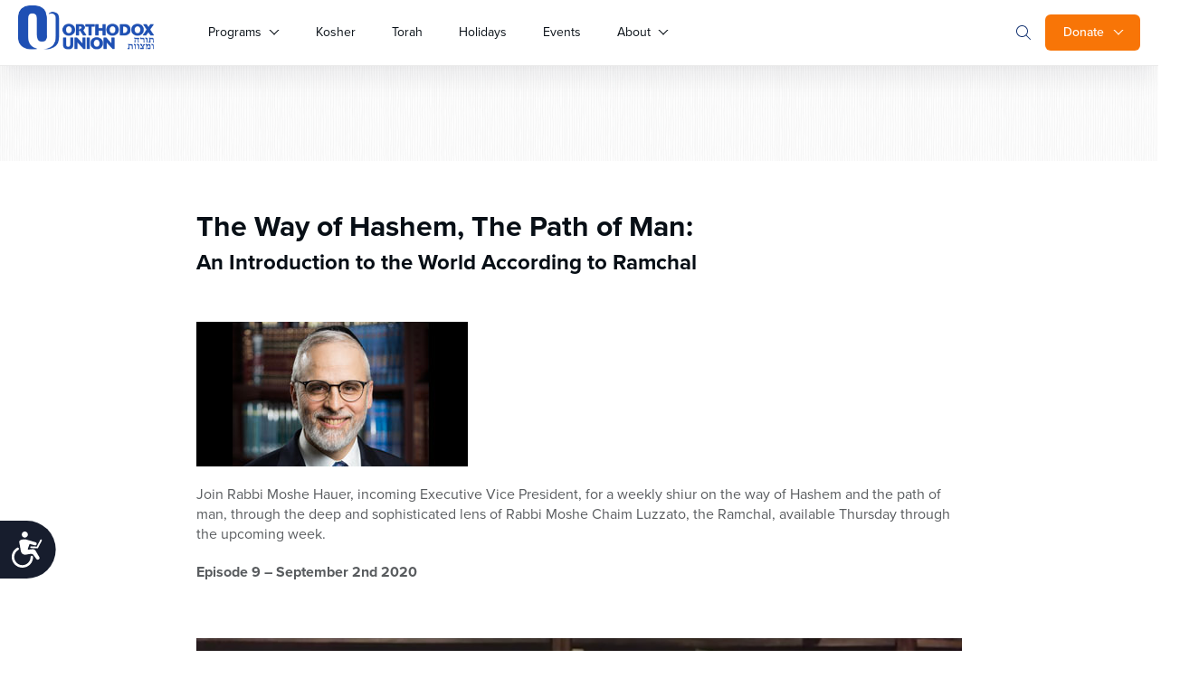

--- FILE ---
content_type: text/html; charset=utf-8
request_url: https://cdn.jwplayer.com/players/JR3RupBE-vJc09Bwo.html
body_size: 1436
content:
<!DOCTYPE html>
<html>
  <head prefix="og:http://ogp.me/ns#">
    <title>Episode 9</title>
    <meta charset="utf-8">
    <meta property="og:url" content="https://cdn.jwplayer.com/previews/JR3RupBE-vJc09Bwo">
    <meta property="og:title" content="Episode 9">
    <meta property="og:image" content="https://assets-jpcust.jwpsrv.com/thumbs/JR3RupBE-720.jpg">
    <meta property="og:description" content="Join Rabbi Moshe Hauer, incoming Executive Vice President, for a weekly shiur on the way of Hashem and the path of man, through the deep and sophisticated lens of Rabbi Moshe Chaim Luzzato, the Ra...">
    <meta property="og:type" content="video">
    <meta property="og:video" content="https://cdn.jwplayer.com/videos/JR3RupBE-jHmnLGzE.mp4">
    <meta property="og:video:secure_url" content="https://cdn.jwplayer.com/videos/JR3RupBE-jHmnLGzE.mp4">
    <meta property="og:video:type" content="video/mp4">
    <meta property="og:video:width" content="640">
    <meta property="og:video:height" content="260">
    <meta name="twitter:card" content="player">
    <meta name="twitter:player" content="https://cdn.jwplayer.com/players/JR3RupBE-vJc09Bwo.html">
    <meta name="twitter:player:width" content="640">
    <meta name="twitter:player:height" content="260">
    <meta name="twitter:player:stream" content="https://cdn.jwplayer.com/videos/JR3RupBE-640.mp4">
    <meta name="twitter:player:stream:content_type" content="video/mp4; codecs=&quot;avc1.42E01E, mp4a.40.2&quot;">
    <style type="text/css">
        body { background: #2f3542; color: #FFF; font: 1rem/1.5 Arial, sans-serif; margin: 0 auto; padding: 0; overflow: hidden }
        #title, #description { display: none; font-weight: normal; -webkit-font-smoothing: antialiased }
        #title { font-size: 24px; margin: 40px auto 10px }
        #description { color: #aab4c8; font-size: 14px; margin: 15px auto }
    </style>
    <script type="text/javascript">
    </script>
  </head>
  <body>
    <h1 id="title">Episode 9</h1>
    <div id="botr_JR3RupBE_vJc09Bwo_div"></div>
    <p id="description">Join Rabbi Moshe Hauer, incoming Executive Vice President, for a weekly shiur on the way of Hashem and the path of man, through the deep and sophisticated lens of Rabbi Moshe Chaim Luzzato, the Ramchal, available Thursday through the upcoming week.</p>
    <script>
        (function() {
            var head = document.head;
            var script;
            function setupPlayer(w, h) {
                if (script) return;
                script = document.createElement('script');
                script.async = 1;
                script.src = "https://cdn.jwplayer.com/players/JR3RupBE-vJc09Bwo.js";
                head.appendChild(script);
                if (w && h) {
                    var interval = setInterval(function() {
                        var jwplayer = window.jwplayer;
                        if (jwplayer && jwplayer('botr_JR3RupBE_vJc09Bwo_div')) {
                            clearInterval(interval);
                            jwplayer('botr_JR3RupBE_vJc09Bwo_div').on('ready', function(){this.resize(w, h);});
                        }
                    }, 100);
                }
            }
            function setMeta(name, value) {
                var meta = window.document.querySelector('meta[property="' + name + '"]');
                if (!meta) {
                    meta = document.createElement('meta');
                    meta.setAttribute('property', name);
                    head.appendChild(meta);
                }
                meta.setAttribute('content', value);
            }
            if (window === window.top) {
                document.getElementById("title").style.display = "block";
                document.getElementById("description").style.display = "block";
                document.body.style.width = "70%";
                document.body.style.overflow = "visible";
                setupPlayer();
            } else {
                var w = 0;
                var h = 0;
                /** Used to pass play/pause messages parent iframe via postMessage **/
                window.addEventListener("message", function(evt) {
                    var player = window.jwplayer ? window.jwplayer('botr_JR3RupBE_vJc09Bwo_div') : null;
                    switch (evt.data) {
                        case "play" && player:
                            player.play();
                            break;
                        case "pause" && player:
                            player.pause();
                            break;
                        default:
                            if (evt.data.type && evt.data.type === 'page-meta' && !script) {
                                setMeta('og:description', evt.data.description);
                                setMeta('og:title', evt.data.title);
                                setupPlayer(w, h);
                            }
                    }
                });
                window.addEventListener('load', function() {
                    setTimeout(function() {setupPlayer(w, h);}, 100);
                });
            }
        }());
    </script>
  </body>
</html>


--- FILE ---
content_type: text/html; charset=utf-8
request_url: https://cdn.jwplayer.com/players/y5IlhZgX-vJc09Bwo.html
body_size: 1438
content:
<!DOCTYPE html>
<html>
  <head prefix="og:http://ogp.me/ns#">
    <title>Episode 8</title>
    <meta charset="utf-8">
    <meta property="og:url" content="https://cdn.jwplayer.com/previews/y5IlhZgX-vJc09Bwo">
    <meta property="og:title" content="Episode 8">
    <meta property="og:image" content="https://assets-jpcust.jwpsrv.com/thumbs/y5IlhZgX-720.jpg">
    <meta property="og:description" content="Join Rabbi Moshe Hauer, incoming Executive Vice President, for a weekly shiur on the way of Hashem and the path of man, through the deep and sophisticated lens of Rabbi Moshe Chaim Luzzato, the Ra...">
    <meta property="og:type" content="video">
    <meta property="og:video" content="https://cdn.jwplayer.com/videos/y5IlhZgX-jHmnLGzE.mp4">
    <meta property="og:video:secure_url" content="https://cdn.jwplayer.com/videos/y5IlhZgX-jHmnLGzE.mp4">
    <meta property="og:video:type" content="video/mp4">
    <meta property="og:video:width" content="640">
    <meta property="og:video:height" content="260">
    <meta name="twitter:card" content="player">
    <meta name="twitter:player" content="https://cdn.jwplayer.com/players/y5IlhZgX-vJc09Bwo.html">
    <meta name="twitter:player:width" content="640">
    <meta name="twitter:player:height" content="260">
    <meta name="twitter:player:stream" content="https://cdn.jwplayer.com/videos/y5IlhZgX-640.mp4">
    <meta name="twitter:player:stream:content_type" content="video/mp4; codecs=&quot;avc1.42E01E, mp4a.40.2&quot;">
    <style type="text/css">
        body { background: #2f3542; color: #FFF; font: 1rem/1.5 Arial, sans-serif; margin: 0 auto; padding: 0; overflow: hidden }
        #title, #description { display: none; font-weight: normal; -webkit-font-smoothing: antialiased }
        #title { font-size: 24px; margin: 40px auto 10px }
        #description { color: #aab4c8; font-size: 14px; margin: 15px auto }
    </style>
    <script type="text/javascript">
    </script>
  </head>
  <body>
    <h1 id="title">Episode 8</h1>
    <div id="botr_y5IlhZgX_vJc09Bwo_div"></div>
    <p id="description">Join Rabbi Moshe Hauer, incoming Executive Vice President, for a weekly shiur on the way of Hashem and the path of man, through the deep and sophisticated lens of Rabbi Moshe Chaim Luzzato, the Ramchal, available Thursday through the upcoming week.</p>
    <script>
        (function() {
            var head = document.head;
            var script;
            function setupPlayer(w, h) {
                if (script) return;
                script = document.createElement('script');
                script.async = 1;
                script.src = "https://cdn.jwplayer.com/players/y5IlhZgX-vJc09Bwo.js";
                head.appendChild(script);
                if (w && h) {
                    var interval = setInterval(function() {
                        var jwplayer = window.jwplayer;
                        if (jwplayer && jwplayer('botr_y5IlhZgX_vJc09Bwo_div')) {
                            clearInterval(interval);
                            jwplayer('botr_y5IlhZgX_vJc09Bwo_div').on('ready', function(){this.resize(w, h);});
                        }
                    }, 100);
                }
            }
            function setMeta(name, value) {
                var meta = window.document.querySelector('meta[property="' + name + '"]');
                if (!meta) {
                    meta = document.createElement('meta');
                    meta.setAttribute('property', name);
                    head.appendChild(meta);
                }
                meta.setAttribute('content', value);
            }
            if (window === window.top) {
                document.getElementById("title").style.display = "block";
                document.getElementById("description").style.display = "block";
                document.body.style.width = "70%";
                document.body.style.overflow = "visible";
                setupPlayer();
            } else {
                var w = 0;
                var h = 0;
                /** Used to pass play/pause messages parent iframe via postMessage **/
                window.addEventListener("message", function(evt) {
                    var player = window.jwplayer ? window.jwplayer('botr_y5IlhZgX_vJc09Bwo_div') : null;
                    switch (evt.data) {
                        case "play" && player:
                            player.play();
                            break;
                        case "pause" && player:
                            player.pause();
                            break;
                        default:
                            if (evt.data.type && evt.data.type === 'page-meta' && !script) {
                                setMeta('og:description', evt.data.description);
                                setMeta('og:title', evt.data.title);
                                setupPlayer(w, h);
                            }
                    }
                });
                window.addEventListener('load', function() {
                    setTimeout(function() {setupPlayer(w, h);}, 100);
                });
            }
        }());
    </script>
  </body>
</html>


--- FILE ---
content_type: text/html; charset=utf-8
request_url: https://cdn.jwplayer.com/players/MKVBJzVn-vJc09Bwo.html
body_size: 1437
content:
<!DOCTYPE html>
<html>
  <head prefix="og:http://ogp.me/ns#">
    <title>Episode 5</title>
    <meta charset="utf-8">
    <meta property="og:url" content="https://cdn.jwplayer.com/previews/MKVBJzVn-vJc09Bwo">
    <meta property="og:title" content="Episode 5">
    <meta property="og:image" content="https://assets-jpcust.jwpsrv.com/thumbs/MKVBJzVn-720.jpg">
    <meta property="og:description" content="Join Rabbi Moshe Hauer, incoming Executive Vice President, for a weekly shiur on the way of Hashem and the path of man, through the deep and sophisticated lens of Rabbi Moshe Chaim Luzzato, the Ra...">
    <meta property="og:type" content="video">
    <meta property="og:video" content="https://cdn.jwplayer.com/videos/MKVBJzVn-jHmnLGzE.mp4">
    <meta property="og:video:secure_url" content="https://cdn.jwplayer.com/videos/MKVBJzVn-jHmnLGzE.mp4">
    <meta property="og:video:type" content="video/mp4">
    <meta property="og:video:width" content="640">
    <meta property="og:video:height" content="260">
    <meta name="twitter:card" content="player">
    <meta name="twitter:player" content="https://cdn.jwplayer.com/players/MKVBJzVn-vJc09Bwo.html">
    <meta name="twitter:player:width" content="640">
    <meta name="twitter:player:height" content="260">
    <meta name="twitter:player:stream" content="https://cdn.jwplayer.com/videos/MKVBJzVn-640.mp4">
    <meta name="twitter:player:stream:content_type" content="video/mp4; codecs=&quot;avc1.42E01E, mp4a.40.2&quot;">
    <style type="text/css">
        body { background: #2f3542; color: #FFF; font: 1rem/1.5 Arial, sans-serif; margin: 0 auto; padding: 0; overflow: hidden }
        #title, #description { display: none; font-weight: normal; -webkit-font-smoothing: antialiased }
        #title { font-size: 24px; margin: 40px auto 10px }
        #description { color: #aab4c8; font-size: 14px; margin: 15px auto }
    </style>
    <script type="text/javascript">
    </script>
  </head>
  <body>
    <h1 id="title">Episode 5</h1>
    <div id="botr_MKVBJzVn_vJc09Bwo_div"></div>
    <p id="description">Join Rabbi Moshe Hauer, incoming Executive Vice President, for a weekly shiur on the way of Hashem and the path of man, through the deep and sophisticated lens of Rabbi Moshe Chaim Luzzato, the Ramchal, available Thursday through the upcoming week.</p>
    <script>
        (function() {
            var head = document.head;
            var script;
            function setupPlayer(w, h) {
                if (script) return;
                script = document.createElement('script');
                script.async = 1;
                script.src = "https://cdn.jwplayer.com/players/MKVBJzVn-vJc09Bwo.js";
                head.appendChild(script);
                if (w && h) {
                    var interval = setInterval(function() {
                        var jwplayer = window.jwplayer;
                        if (jwplayer && jwplayer('botr_MKVBJzVn_vJc09Bwo_div')) {
                            clearInterval(interval);
                            jwplayer('botr_MKVBJzVn_vJc09Bwo_div').on('ready', function(){this.resize(w, h);});
                        }
                    }, 100);
                }
            }
            function setMeta(name, value) {
                var meta = window.document.querySelector('meta[property="' + name + '"]');
                if (!meta) {
                    meta = document.createElement('meta');
                    meta.setAttribute('property', name);
                    head.appendChild(meta);
                }
                meta.setAttribute('content', value);
            }
            if (window === window.top) {
                document.getElementById("title").style.display = "block";
                document.getElementById("description").style.display = "block";
                document.body.style.width = "70%";
                document.body.style.overflow = "visible";
                setupPlayer();
            } else {
                var w = 0;
                var h = 0;
                /** Used to pass play/pause messages parent iframe via postMessage **/
                window.addEventListener("message", function(evt) {
                    var player = window.jwplayer ? window.jwplayer('botr_MKVBJzVn_vJc09Bwo_div') : null;
                    switch (evt.data) {
                        case "play" && player:
                            player.play();
                            break;
                        case "pause" && player:
                            player.pause();
                            break;
                        default:
                            if (evt.data.type && evt.data.type === 'page-meta' && !script) {
                                setMeta('og:description', evt.data.description);
                                setMeta('og:title', evt.data.title);
                                setupPlayer(w, h);
                            }
                    }
                });
                window.addEventListener('load', function() {
                    setTimeout(function() {setupPlayer(w, h);}, 100);
                });
            }
        }());
    </script>
  </body>
</html>


--- FILE ---
content_type: text/html; charset=utf-8
request_url: https://cdn.jwplayer.com/players/b09d8oMT-vJc09Bwo.html
body_size: 1436
content:
<!DOCTYPE html>
<html>
  <head prefix="og:http://ogp.me/ns#">
    <title>Episode 7</title>
    <meta charset="utf-8">
    <meta property="og:url" content="https://cdn.jwplayer.com/previews/b09d8oMT-vJc09Bwo">
    <meta property="og:title" content="Episode 7">
    <meta property="og:image" content="https://assets-jpcust.jwpsrv.com/thumbs/b09d8oMT-720.jpg">
    <meta property="og:description" content="Join Rabbi Moshe Hauer, incoming Executive Vice President, for a weekly shiur on the way of Hashem and the path of man, through the deep and sophisticated lens of Rabbi Moshe Chaim Luzzato, the Ra...">
    <meta property="og:type" content="video">
    <meta property="og:video" content="https://cdn.jwplayer.com/videos/b09d8oMT-jHmnLGzE.mp4">
    <meta property="og:video:secure_url" content="https://cdn.jwplayer.com/videos/b09d8oMT-jHmnLGzE.mp4">
    <meta property="og:video:type" content="video/mp4">
    <meta property="og:video:width" content="640">
    <meta property="og:video:height" content="260">
    <meta name="twitter:card" content="player">
    <meta name="twitter:player" content="https://cdn.jwplayer.com/players/b09d8oMT-vJc09Bwo.html">
    <meta name="twitter:player:width" content="640">
    <meta name="twitter:player:height" content="260">
    <meta name="twitter:player:stream" content="https://cdn.jwplayer.com/videos/b09d8oMT-640.mp4">
    <meta name="twitter:player:stream:content_type" content="video/mp4; codecs=&quot;avc1.42E01E, mp4a.40.2&quot;">
    <style type="text/css">
        body { background: #2f3542; color: #FFF; font: 1rem/1.5 Arial, sans-serif; margin: 0 auto; padding: 0; overflow: hidden }
        #title, #description { display: none; font-weight: normal; -webkit-font-smoothing: antialiased }
        #title { font-size: 24px; margin: 40px auto 10px }
        #description { color: #aab4c8; font-size: 14px; margin: 15px auto }
    </style>
    <script type="text/javascript">
    </script>
  </head>
  <body>
    <h1 id="title">Episode 7</h1>
    <div id="botr_b09d8oMT_vJc09Bwo_div"></div>
    <p id="description">Join Rabbi Moshe Hauer, incoming Executive Vice President, for a weekly shiur on the way of Hashem and the path of man, through the deep and sophisticated lens of Rabbi Moshe Chaim Luzzato, the Ramchal, available Thursday through the upcoming week.</p>
    <script>
        (function() {
            var head = document.head;
            var script;
            function setupPlayer(w, h) {
                if (script) return;
                script = document.createElement('script');
                script.async = 1;
                script.src = "https://cdn.jwplayer.com/players/b09d8oMT-vJc09Bwo.js";
                head.appendChild(script);
                if (w && h) {
                    var interval = setInterval(function() {
                        var jwplayer = window.jwplayer;
                        if (jwplayer && jwplayer('botr_b09d8oMT_vJc09Bwo_div')) {
                            clearInterval(interval);
                            jwplayer('botr_b09d8oMT_vJc09Bwo_div').on('ready', function(){this.resize(w, h);});
                        }
                    }, 100);
                }
            }
            function setMeta(name, value) {
                var meta = window.document.querySelector('meta[property="' + name + '"]');
                if (!meta) {
                    meta = document.createElement('meta');
                    meta.setAttribute('property', name);
                    head.appendChild(meta);
                }
                meta.setAttribute('content', value);
            }
            if (window === window.top) {
                document.getElementById("title").style.display = "block";
                document.getElementById("description").style.display = "block";
                document.body.style.width = "70%";
                document.body.style.overflow = "visible";
                setupPlayer();
            } else {
                var w = 0;
                var h = 0;
                /** Used to pass play/pause messages parent iframe via postMessage **/
                window.addEventListener("message", function(evt) {
                    var player = window.jwplayer ? window.jwplayer('botr_b09d8oMT_vJc09Bwo_div') : null;
                    switch (evt.data) {
                        case "play" && player:
                            player.play();
                            break;
                        case "pause" && player:
                            player.pause();
                            break;
                        default:
                            if (evt.data.type && evt.data.type === 'page-meta' && !script) {
                                setMeta('og:description', evt.data.description);
                                setMeta('og:title', evt.data.title);
                                setupPlayer(w, h);
                            }
                    }
                });
                window.addEventListener('load', function() {
                    setTimeout(function() {setupPlayer(w, h);}, 100);
                });
            }
        }());
    </script>
  </body>
</html>


--- FILE ---
content_type: text/html; charset=utf-8
request_url: https://cdn.jwplayer.com/players/jWVaipvu-vJc09Bwo.html
body_size: 1436
content:
<!DOCTYPE html>
<html>
  <head prefix="og:http://ogp.me/ns#">
    <title>Episode 6</title>
    <meta charset="utf-8">
    <meta property="og:url" content="https://cdn.jwplayer.com/previews/jWVaipvu-vJc09Bwo">
    <meta property="og:title" content="Episode 6">
    <meta property="og:image" content="https://assets-jpcust.jwpsrv.com/thumbs/jWVaipvu-720.jpg">
    <meta property="og:description" content="Join Rabbi Moshe Hauer, incoming Executive Vice President, for a weekly shiur on the way of Hashem and the path of man, through the deep and sophisticated lens of Rabbi Moshe Chaim Luzzato, the Ra...">
    <meta property="og:type" content="video">
    <meta property="og:video" content="https://cdn.jwplayer.com/videos/jWVaipvu-jHmnLGzE.mp4">
    <meta property="og:video:secure_url" content="https://cdn.jwplayer.com/videos/jWVaipvu-jHmnLGzE.mp4">
    <meta property="og:video:type" content="video/mp4">
    <meta property="og:video:width" content="640">
    <meta property="og:video:height" content="260">
    <meta name="twitter:card" content="player">
    <meta name="twitter:player" content="https://cdn.jwplayer.com/players/jWVaipvu-vJc09Bwo.html">
    <meta name="twitter:player:width" content="640">
    <meta name="twitter:player:height" content="260">
    <meta name="twitter:player:stream" content="https://cdn.jwplayer.com/videos/jWVaipvu-640.mp4">
    <meta name="twitter:player:stream:content_type" content="video/mp4; codecs=&quot;avc1.42E01E, mp4a.40.2&quot;">
    <style type="text/css">
        body { background: #2f3542; color: #FFF; font: 1rem/1.5 Arial, sans-serif; margin: 0 auto; padding: 0; overflow: hidden }
        #title, #description { display: none; font-weight: normal; -webkit-font-smoothing: antialiased }
        #title { font-size: 24px; margin: 40px auto 10px }
        #description { color: #aab4c8; font-size: 14px; margin: 15px auto }
    </style>
    <script type="text/javascript">
    </script>
  </head>
  <body>
    <h1 id="title">Episode 6</h1>
    <div id="botr_jWVaipvu_vJc09Bwo_div"></div>
    <p id="description">Join Rabbi Moshe Hauer, incoming Executive Vice President, for a weekly shiur on the way of Hashem and the path of man, through the deep and sophisticated lens of Rabbi Moshe Chaim Luzzato, the Ramchal, available Thursday through the upcoming week.</p>
    <script>
        (function() {
            var head = document.head;
            var script;
            function setupPlayer(w, h) {
                if (script) return;
                script = document.createElement('script');
                script.async = 1;
                script.src = "https://cdn.jwplayer.com/players/jWVaipvu-vJc09Bwo.js";
                head.appendChild(script);
                if (w && h) {
                    var interval = setInterval(function() {
                        var jwplayer = window.jwplayer;
                        if (jwplayer && jwplayer('botr_jWVaipvu_vJc09Bwo_div')) {
                            clearInterval(interval);
                            jwplayer('botr_jWVaipvu_vJc09Bwo_div').on('ready', function(){this.resize(w, h);});
                        }
                    }, 100);
                }
            }
            function setMeta(name, value) {
                var meta = window.document.querySelector('meta[property="' + name + '"]');
                if (!meta) {
                    meta = document.createElement('meta');
                    meta.setAttribute('property', name);
                    head.appendChild(meta);
                }
                meta.setAttribute('content', value);
            }
            if (window === window.top) {
                document.getElementById("title").style.display = "block";
                document.getElementById("description").style.display = "block";
                document.body.style.width = "70%";
                document.body.style.overflow = "visible";
                setupPlayer();
            } else {
                var w = 0;
                var h = 0;
                /** Used to pass play/pause messages parent iframe via postMessage **/
                window.addEventListener("message", function(evt) {
                    var player = window.jwplayer ? window.jwplayer('botr_jWVaipvu_vJc09Bwo_div') : null;
                    switch (evt.data) {
                        case "play" && player:
                            player.play();
                            break;
                        case "pause" && player:
                            player.pause();
                            break;
                        default:
                            if (evt.data.type && evt.data.type === 'page-meta' && !script) {
                                setMeta('og:description', evt.data.description);
                                setMeta('og:title', evt.data.title);
                                setupPlayer(w, h);
                            }
                    }
                });
                window.addEventListener('load', function() {
                    setTimeout(function() {setupPlayer(w, h);}, 100);
                });
            }
        }());
    </script>
  </body>
</html>


--- FILE ---
content_type: text/html; charset=utf-8
request_url: https://cdn.jwplayer.com/players/jAyED3PD-vJc09Bwo.html
body_size: 1436
content:
<!DOCTYPE html>
<html>
  <head prefix="og:http://ogp.me/ns#">
    <title>Episode 3</title>
    <meta charset="utf-8">
    <meta property="og:url" content="https://cdn.jwplayer.com/previews/jAyED3PD-vJc09Bwo">
    <meta property="og:title" content="Episode 3">
    <meta property="og:image" content="https://assets-jpcust.jwpsrv.com/thumbs/jAyED3PD-720.jpg">
    <meta property="og:description" content="Join Rabbi Moshe Hauer, incoming Executive Vice President, for a weekly shiur on the way of Hashem and the path of man, through the deep and sophisticated lens of Rabbi Moshe Chaim Luzzato, the Ra...">
    <meta property="og:type" content="video">
    <meta property="og:video" content="https://cdn.jwplayer.com/videos/jAyED3PD-jHmnLGzE.mp4">
    <meta property="og:video:secure_url" content="https://cdn.jwplayer.com/videos/jAyED3PD-jHmnLGzE.mp4">
    <meta property="og:video:type" content="video/mp4">
    <meta property="og:video:width" content="640">
    <meta property="og:video:height" content="260">
    <meta name="twitter:card" content="player">
    <meta name="twitter:player" content="https://cdn.jwplayer.com/players/jAyED3PD-vJc09Bwo.html">
    <meta name="twitter:player:width" content="640">
    <meta name="twitter:player:height" content="260">
    <meta name="twitter:player:stream" content="https://cdn.jwplayer.com/videos/jAyED3PD-640.mp4">
    <meta name="twitter:player:stream:content_type" content="video/mp4; codecs=&quot;avc1.42E01E, mp4a.40.2&quot;">
    <style type="text/css">
        body { background: #2f3542; color: #FFF; font: 1rem/1.5 Arial, sans-serif; margin: 0 auto; padding: 0; overflow: hidden }
        #title, #description { display: none; font-weight: normal; -webkit-font-smoothing: antialiased }
        #title { font-size: 24px; margin: 40px auto 10px }
        #description { color: #aab4c8; font-size: 14px; margin: 15px auto }
    </style>
    <script type="text/javascript">
    </script>
  </head>
  <body>
    <h1 id="title">Episode 3</h1>
    <div id="botr_jAyED3PD_vJc09Bwo_div"></div>
    <p id="description">Join Rabbi Moshe Hauer, incoming Executive Vice President, for a weekly shiur on the way of Hashem and the path of man, through the deep and sophisticated lens of Rabbi Moshe Chaim Luzzato, the Ramchal, available Thursday through the upcoming week.</p>
    <script>
        (function() {
            var head = document.head;
            var script;
            function setupPlayer(w, h) {
                if (script) return;
                script = document.createElement('script');
                script.async = 1;
                script.src = "https://cdn.jwplayer.com/players/jAyED3PD-vJc09Bwo.js";
                head.appendChild(script);
                if (w && h) {
                    var interval = setInterval(function() {
                        var jwplayer = window.jwplayer;
                        if (jwplayer && jwplayer('botr_jAyED3PD_vJc09Bwo_div')) {
                            clearInterval(interval);
                            jwplayer('botr_jAyED3PD_vJc09Bwo_div').on('ready', function(){this.resize(w, h);});
                        }
                    }, 100);
                }
            }
            function setMeta(name, value) {
                var meta = window.document.querySelector('meta[property="' + name + '"]');
                if (!meta) {
                    meta = document.createElement('meta');
                    meta.setAttribute('property', name);
                    head.appendChild(meta);
                }
                meta.setAttribute('content', value);
            }
            if (window === window.top) {
                document.getElementById("title").style.display = "block";
                document.getElementById("description").style.display = "block";
                document.body.style.width = "70%";
                document.body.style.overflow = "visible";
                setupPlayer();
            } else {
                var w = 0;
                var h = 0;
                /** Used to pass play/pause messages parent iframe via postMessage **/
                window.addEventListener("message", function(evt) {
                    var player = window.jwplayer ? window.jwplayer('botr_jAyED3PD_vJc09Bwo_div') : null;
                    switch (evt.data) {
                        case "play" && player:
                            player.play();
                            break;
                        case "pause" && player:
                            player.pause();
                            break;
                        default:
                            if (evt.data.type && evt.data.type === 'page-meta' && !script) {
                                setMeta('og:description', evt.data.description);
                                setMeta('og:title', evt.data.title);
                                setupPlayer(w, h);
                            }
                    }
                });
                window.addEventListener('load', function() {
                    setTimeout(function() {setupPlayer(w, h);}, 100);
                });
            }
        }());
    </script>
  </body>
</html>


--- FILE ---
content_type: text/html; charset=utf-8
request_url: https://cdn.jwplayer.com/players/5Azw6sMJ-vJc09Bwo.html
body_size: 1437
content:
<!DOCTYPE html>
<html>
  <head prefix="og:http://ogp.me/ns#">
    <title>Episode 4</title>
    <meta charset="utf-8">
    <meta property="og:url" content="https://cdn.jwplayer.com/previews/5Azw6sMJ-vJc09Bwo">
    <meta property="og:title" content="Episode 4">
    <meta property="og:image" content="https://assets-jpcust.jwpsrv.com/thumbs/5Azw6sMJ-720.jpg">
    <meta property="og:description" content="Join Rabbi Moshe Hauer, incoming Executive Vice President, for a weekly shiur on the way of Hashem and the path of man, through the deep and sophisticated lens of Rabbi Moshe Chaim Luzzato, the Ra...">
    <meta property="og:type" content="video">
    <meta property="og:video" content="https://cdn.jwplayer.com/videos/5Azw6sMJ-jHmnLGzE.mp4">
    <meta property="og:video:secure_url" content="https://cdn.jwplayer.com/videos/5Azw6sMJ-jHmnLGzE.mp4">
    <meta property="og:video:type" content="video/mp4">
    <meta property="og:video:width" content="640">
    <meta property="og:video:height" content="260">
    <meta name="twitter:card" content="player">
    <meta name="twitter:player" content="https://cdn.jwplayer.com/players/5Azw6sMJ-vJc09Bwo.html">
    <meta name="twitter:player:width" content="640">
    <meta name="twitter:player:height" content="260">
    <meta name="twitter:player:stream" content="https://cdn.jwplayer.com/videos/5Azw6sMJ-640.mp4">
    <meta name="twitter:player:stream:content_type" content="video/mp4; codecs=&quot;avc1.42E01E, mp4a.40.2&quot;">
    <style type="text/css">
        body { background: #2f3542; color: #FFF; font: 1rem/1.5 Arial, sans-serif; margin: 0 auto; padding: 0; overflow: hidden }
        #title, #description { display: none; font-weight: normal; -webkit-font-smoothing: antialiased }
        #title { font-size: 24px; margin: 40px auto 10px }
        #description { color: #aab4c8; font-size: 14px; margin: 15px auto }
    </style>
    <script type="text/javascript">
    </script>
  </head>
  <body>
    <h1 id="title">Episode 4</h1>
    <div id="botr_5Azw6sMJ_vJc09Bwo_div"></div>
    <p id="description">Join Rabbi Moshe Hauer, incoming Executive Vice President, for a weekly shiur on the way of Hashem and the path of man, through the deep and sophisticated lens of Rabbi Moshe Chaim Luzzato, the Ramchal, available Thursday through the upcoming week.</p>
    <script>
        (function() {
            var head = document.head;
            var script;
            function setupPlayer(w, h) {
                if (script) return;
                script = document.createElement('script');
                script.async = 1;
                script.src = "https://cdn.jwplayer.com/players/5Azw6sMJ-vJc09Bwo.js";
                head.appendChild(script);
                if (w && h) {
                    var interval = setInterval(function() {
                        var jwplayer = window.jwplayer;
                        if (jwplayer && jwplayer('botr_5Azw6sMJ_vJc09Bwo_div')) {
                            clearInterval(interval);
                            jwplayer('botr_5Azw6sMJ_vJc09Bwo_div').on('ready', function(){this.resize(w, h);});
                        }
                    }, 100);
                }
            }
            function setMeta(name, value) {
                var meta = window.document.querySelector('meta[property="' + name + '"]');
                if (!meta) {
                    meta = document.createElement('meta');
                    meta.setAttribute('property', name);
                    head.appendChild(meta);
                }
                meta.setAttribute('content', value);
            }
            if (window === window.top) {
                document.getElementById("title").style.display = "block";
                document.getElementById("description").style.display = "block";
                document.body.style.width = "70%";
                document.body.style.overflow = "visible";
                setupPlayer();
            } else {
                var w = 0;
                var h = 0;
                /** Used to pass play/pause messages parent iframe via postMessage **/
                window.addEventListener("message", function(evt) {
                    var player = window.jwplayer ? window.jwplayer('botr_5Azw6sMJ_vJc09Bwo_div') : null;
                    switch (evt.data) {
                        case "play" && player:
                            player.play();
                            break;
                        case "pause" && player:
                            player.pause();
                            break;
                        default:
                            if (evt.data.type && evt.data.type === 'page-meta' && !script) {
                                setMeta('og:description', evt.data.description);
                                setMeta('og:title', evt.data.title);
                                setupPlayer(w, h);
                            }
                    }
                });
                window.addEventListener('load', function() {
                    setTimeout(function() {setupPlayer(w, h);}, 100);
                });
            }
        }());
    </script>
  </body>
</html>


--- FILE ---
content_type: text/vtt
request_url: https://cdn.jwplayer.com/strips/y5IlhZgX-120.vtt
body_size: 276
content:
WEBVTT

00:00.000 --> 00:13.229
y5IlhZgX-120.jpg#xywh=0,0,120,67

00:13.229 --> 00:26.459
y5IlhZgX-120.jpg#xywh=120,0,120,67

00:26.459 --> 00:39.688
y5IlhZgX-120.jpg#xywh=240,0,120,67

00:39.688 --> 00:52.918
y5IlhZgX-120.jpg#xywh=360,0,120,67

00:52.918 --> 01:06.147
y5IlhZgX-120.jpg#xywh=0,67,120,67

01:06.147 --> 01:19.377
y5IlhZgX-120.jpg#xywh=120,67,120,67

01:19.377 --> 01:32.606
y5IlhZgX-120.jpg#xywh=240,67,120,67

01:32.606 --> 01:45.836
y5IlhZgX-120.jpg#xywh=360,67,120,67

01:45.836 --> 01:59.065
y5IlhZgX-120.jpg#xywh=0,134,120,67

01:59.065 --> 02:12.295
y5IlhZgX-120.jpg#xywh=120,134,120,67

02:12.295 --> 02:25.524
y5IlhZgX-120.jpg#xywh=240,134,120,67

02:25.524 --> 02:38.754
y5IlhZgX-120.jpg#xywh=360,134,120,67

02:38.754 --> 02:51.983
y5IlhZgX-120.jpg#xywh=0,201,120,67

02:51.983 --> 03:05.213
y5IlhZgX-120.jpg#xywh=120,201,120,67

03:05.213 --> 03:18.442
y5IlhZgX-120.jpg#xywh=240,201,120,67

03:18.442 --> 03:31.672
y5IlhZgX-120.jpg#xywh=360,201,120,67

03:31.672 --> 03:44.901
y5IlhZgX-120.jpg#xywh=0,268,120,67

03:44.901 --> 03:58.131
y5IlhZgX-120.jpg#xywh=120,268,120,67

03:58.131 --> 04:11.360
y5IlhZgX-120.jpg#xywh=240,268,120,67

04:11.360 --> 04:24.590
y5IlhZgX-120.jpg#xywh=360,268,120,67

04:24.590 --> 04:37.819
y5IlhZgX-120.jpg#xywh=0,335,120,67

04:37.819 --> 04:51.049
y5IlhZgX-120.jpg#xywh=120,335,120,67

04:51.049 --> 05:04.278
y5IlhZgX-120.jpg#xywh=240,335,120,67

05:04.278 --> 05:17.508
y5IlhZgX-120.jpg#xywh=360,335,120,67

05:17.508 --> 05:30.737
y5IlhZgX-120.jpg#xywh=0,402,120,67

05:30.737 --> 05:43.967
y5IlhZgX-120.jpg#xywh=120,402,120,67

05:43.967 --> 05:57.196
y5IlhZgX-120.jpg#xywh=240,402,120,67

05:57.196 --> 06:10.426
y5IlhZgX-120.jpg#xywh=360,402,120,67

06:10.426 --> 06:23.655
y5IlhZgX-120.jpg#xywh=0,469,120,67

06:23.655 --> 06:36.885
y5IlhZgX-120.jpg#xywh=120,469,120,67

06:36.885 --> 06:50.114
y5IlhZgX-120.jpg#xywh=240,469,120,67

06:50.114 --> 07:03.344
y5IlhZgX-120.jpg#xywh=360,469,120,67

07:03.344 --> 07:16.573
y5IlhZgX-120.jpg#xywh=0,536,120,67

07:16.573 --> 07:29.803
y5IlhZgX-120.jpg#xywh=120,536,120,67

07:29.803 --> 07:43.032
y5IlhZgX-120.jpg#xywh=240,536,120,67

07:43.032 --> 07:56.262
y5IlhZgX-120.jpg#xywh=360,536,120,67

07:56.262 --> 08:09.491
y5IlhZgX-120.jpg#xywh=0,603,120,67

08:09.491 --> 08:22.721
y5IlhZgX-120.jpg#xywh=120,603,120,67

08:22.721 --> 08:35.950
y5IlhZgX-120.jpg#xywh=240,603,120,67

08:35.950 --> 08:49.180
y5IlhZgX-120.jpg#xywh=360,603,120,67

08:49.180 --> 09:02.409
y5IlhZgX-120.jpg#xywh=0,670,120,67

09:02.409 --> 09:15.639
y5IlhZgX-120.jpg#xywh=120,670,120,67

09:15.639 --> 09:28.868
y5IlhZgX-120.jpg#xywh=240,670,120,67

09:28.868 --> 09:42.098
y5IlhZgX-120.jpg#xywh=360,670,120,67

09:42.098 --> 09:55.327
y5IlhZgX-120.jpg#xywh=0,737,120,67

09:55.327 --> 10:08.557
y5IlhZgX-120.jpg#xywh=120,737,120,67

10:08.557 --> 10:21.786
y5IlhZgX-120.jpg#xywh=240,737,120,67

10:21.786 --> 10:35.016
y5IlhZgX-120.jpg#xywh=360,737,120,67

10:35.016 --> 10:48.245
y5IlhZgX-120.jpg#xywh=0,804,120,67

10:48.245 --> 11:01.475
y5IlhZgX-120.jpg#xywh=120,804,120,67

11:01.475 --> 11:14.704
y5IlhZgX-120.jpg#xywh=240,804,120,67

11:14.704 --> 11:27.934
y5IlhZgX-120.jpg#xywh=360,804,120,67

11:27.934 --> 11:41.163
y5IlhZgX-120.jpg#xywh=0,871,120,67

11:41.163 --> 11:54.393
y5IlhZgX-120.jpg#xywh=120,871,120,67

11:54.393 --> 12:07.622
y5IlhZgX-120.jpg#xywh=240,871,120,67

12:07.622 --> 12:20.852
y5IlhZgX-120.jpg#xywh=360,871,120,67

12:20.852 --> 12:34.081
y5IlhZgX-120.jpg#xywh=0,938,120,67

12:34.081 --> 12:47.311
y5IlhZgX-120.jpg#xywh=120,938,120,67

12:47.311 --> 13:00.540
y5IlhZgX-120.jpg#xywh=240,938,120,67

13:00.540 --> 13:13.770
y5IlhZgX-120.jpg#xywh=360,938,120,67

13:13.770 --> 13:26.999
y5IlhZgX-120.jpg#xywh=0,1005,120,67

13:26.999 --> 13:40.229
y5IlhZgX-120.jpg#xywh=120,1005,120,67

13:40.229 --> 13:53.458
y5IlhZgX-120.jpg#xywh=240,1005,120,67

13:53.458 --> 14:06.688
y5IlhZgX-120.jpg#xywh=360,1005,120,67

14:06.688 --> 14:19.917
y5IlhZgX-120.jpg#xywh=0,1072,120,67

14:19.917 --> 14:33.147
y5IlhZgX-120.jpg#xywh=120,1072,120,67

14:33.147 --> 14:46.376
y5IlhZgX-120.jpg#xywh=240,1072,120,67

14:46.376 --> 14:59.606
y5IlhZgX-120.jpg#xywh=360,1072,120,67

14:59.606 --> 15:12.835
y5IlhZgX-120.jpg#xywh=0,1139,120,67

15:12.835 --> 15:26.065
y5IlhZgX-120.jpg#xywh=120,1139,120,67

15:26.065 --> 15:39.294
y5IlhZgX-120.jpg#xywh=240,1139,120,67

15:39.294 --> 15:52.524
y5IlhZgX-120.jpg#xywh=360,1139,120,67

15:52.524 --> 16:05.753
y5IlhZgX-120.jpg#xywh=0,1206,120,67

16:05.753 --> 16:18.983
y5IlhZgX-120.jpg#xywh=120,1206,120,67

16:18.983 --> 16:32.212
y5IlhZgX-120.jpg#xywh=240,1206,120,67

16:32.212 --> 16:45.442
y5IlhZgX-120.jpg#xywh=360,1206,120,67

16:45.442 --> 16:58.671
y5IlhZgX-120.jpg#xywh=0,1273,120,67

16:58.671 --> 17:11.901
y5IlhZgX-120.jpg#xywh=120,1273,120,67

17:11.901 --> 17:25.130
y5IlhZgX-120.jpg#xywh=240,1273,120,67

17:25.130 --> 17:38.360
y5IlhZgX-120.jpg#xywh=360,1273,120,67



--- FILE ---
content_type: text/vtt
request_url: https://cdn.jwplayer.com/strips/JR3RupBE-120.vtt
body_size: 281
content:
WEBVTT

00:00.000 --> 00:13.426
JR3RupBE-120.jpg#xywh=0,0,120,67

00:13.426 --> 00:26.853
JR3RupBE-120.jpg#xywh=120,0,120,67

00:26.853 --> 00:40.279
JR3RupBE-120.jpg#xywh=240,0,120,67

00:40.279 --> 00:53.706
JR3RupBE-120.jpg#xywh=360,0,120,67

00:53.706 --> 01:07.132
JR3RupBE-120.jpg#xywh=0,67,120,67

01:07.132 --> 01:20.559
JR3RupBE-120.jpg#xywh=120,67,120,67

01:20.559 --> 01:33.985
JR3RupBE-120.jpg#xywh=240,67,120,67

01:33.985 --> 01:47.412
JR3RupBE-120.jpg#xywh=360,67,120,67

01:47.412 --> 02:00.838
JR3RupBE-120.jpg#xywh=0,134,120,67

02:00.838 --> 02:14.265
JR3RupBE-120.jpg#xywh=120,134,120,67

02:14.265 --> 02:27.691
JR3RupBE-120.jpg#xywh=240,134,120,67

02:27.691 --> 02:41.118
JR3RupBE-120.jpg#xywh=360,134,120,67

02:41.118 --> 02:54.544
JR3RupBE-120.jpg#xywh=0,201,120,67

02:54.544 --> 03:07.971
JR3RupBE-120.jpg#xywh=120,201,120,67

03:07.971 --> 03:21.397
JR3RupBE-120.jpg#xywh=240,201,120,67

03:21.397 --> 03:34.824
JR3RupBE-120.jpg#xywh=360,201,120,67

03:34.824 --> 03:48.250
JR3RupBE-120.jpg#xywh=0,268,120,67

03:48.250 --> 04:01.677
JR3RupBE-120.jpg#xywh=120,268,120,67

04:01.677 --> 04:15.103
JR3RupBE-120.jpg#xywh=240,268,120,67

04:15.103 --> 04:28.530
JR3RupBE-120.jpg#xywh=360,268,120,67

04:28.530 --> 04:41.956
JR3RupBE-120.jpg#xywh=0,335,120,67

04:41.956 --> 04:55.383
JR3RupBE-120.jpg#xywh=120,335,120,67

04:55.383 --> 05:08.809
JR3RupBE-120.jpg#xywh=240,335,120,67

05:08.809 --> 05:22.236
JR3RupBE-120.jpg#xywh=360,335,120,67

05:22.236 --> 05:35.662
JR3RupBE-120.jpg#xywh=0,402,120,67

05:35.662 --> 05:49.089
JR3RupBE-120.jpg#xywh=120,402,120,67

05:49.089 --> 06:02.515
JR3RupBE-120.jpg#xywh=240,402,120,67

06:02.515 --> 06:15.942
JR3RupBE-120.jpg#xywh=360,402,120,67

06:15.942 --> 06:29.368
JR3RupBE-120.jpg#xywh=0,469,120,67

06:29.368 --> 06:42.795
JR3RupBE-120.jpg#xywh=120,469,120,67

06:42.795 --> 06:56.221
JR3RupBE-120.jpg#xywh=240,469,120,67

06:56.221 --> 07:09.648
JR3RupBE-120.jpg#xywh=360,469,120,67

07:09.648 --> 07:23.074
JR3RupBE-120.jpg#xywh=0,536,120,67

07:23.074 --> 07:36.501
JR3RupBE-120.jpg#xywh=120,536,120,67

07:36.501 --> 07:49.927
JR3RupBE-120.jpg#xywh=240,536,120,67

07:49.927 --> 08:03.354
JR3RupBE-120.jpg#xywh=360,536,120,67

08:03.354 --> 08:16.780
JR3RupBE-120.jpg#xywh=0,603,120,67

08:16.780 --> 08:30.207
JR3RupBE-120.jpg#xywh=120,603,120,67

08:30.207 --> 08:43.633
JR3RupBE-120.jpg#xywh=240,603,120,67

08:43.633 --> 08:57.060
JR3RupBE-120.jpg#xywh=360,603,120,67

08:57.060 --> 09:10.486
JR3RupBE-120.jpg#xywh=0,670,120,67

09:10.486 --> 09:23.913
JR3RupBE-120.jpg#xywh=120,670,120,67

09:23.913 --> 09:37.339
JR3RupBE-120.jpg#xywh=240,670,120,67

09:37.339 --> 09:50.766
JR3RupBE-120.jpg#xywh=360,670,120,67

09:50.766 --> 10:04.192
JR3RupBE-120.jpg#xywh=0,737,120,67

10:04.192 --> 10:17.619
JR3RupBE-120.jpg#xywh=120,737,120,67

10:17.619 --> 10:31.045
JR3RupBE-120.jpg#xywh=240,737,120,67

10:31.045 --> 10:44.472
JR3RupBE-120.jpg#xywh=360,737,120,67

10:44.472 --> 10:57.898
JR3RupBE-120.jpg#xywh=0,804,120,67

10:57.898 --> 11:11.325
JR3RupBE-120.jpg#xywh=120,804,120,67

11:11.325 --> 11:24.751
JR3RupBE-120.jpg#xywh=240,804,120,67

11:24.751 --> 11:38.178
JR3RupBE-120.jpg#xywh=360,804,120,67

11:38.178 --> 11:51.604
JR3RupBE-120.jpg#xywh=0,871,120,67

11:51.604 --> 12:05.031
JR3RupBE-120.jpg#xywh=120,871,120,67

12:05.031 --> 12:18.457
JR3RupBE-120.jpg#xywh=240,871,120,67

12:18.457 --> 12:31.884
JR3RupBE-120.jpg#xywh=360,871,120,67

12:31.884 --> 12:45.310
JR3RupBE-120.jpg#xywh=0,938,120,67

12:45.310 --> 12:58.737
JR3RupBE-120.jpg#xywh=120,938,120,67

12:58.737 --> 13:12.163
JR3RupBE-120.jpg#xywh=240,938,120,67

13:12.163 --> 13:25.590
JR3RupBE-120.jpg#xywh=360,938,120,67

13:25.590 --> 13:39.016
JR3RupBE-120.jpg#xywh=0,1005,120,67

13:39.016 --> 13:52.443
JR3RupBE-120.jpg#xywh=120,1005,120,67

13:52.443 --> 14:05.869
JR3RupBE-120.jpg#xywh=240,1005,120,67

14:05.869 --> 14:19.296
JR3RupBE-120.jpg#xywh=360,1005,120,67

14:19.296 --> 14:32.722
JR3RupBE-120.jpg#xywh=0,1072,120,67

14:32.722 --> 14:46.149
JR3RupBE-120.jpg#xywh=120,1072,120,67

14:46.149 --> 14:59.575
JR3RupBE-120.jpg#xywh=240,1072,120,67

14:59.575 --> 15:13.002
JR3RupBE-120.jpg#xywh=360,1072,120,67

15:13.002 --> 15:26.428
JR3RupBE-120.jpg#xywh=0,1139,120,67

15:26.428 --> 15:39.855
JR3RupBE-120.jpg#xywh=120,1139,120,67

15:39.855 --> 15:53.281
JR3RupBE-120.jpg#xywh=240,1139,120,67

15:53.281 --> 16:06.708
JR3RupBE-120.jpg#xywh=360,1139,120,67

16:06.708 --> 16:20.134
JR3RupBE-120.jpg#xywh=0,1206,120,67

16:20.134 --> 16:33.561
JR3RupBE-120.jpg#xywh=120,1206,120,67

16:33.561 --> 16:46.987
JR3RupBE-120.jpg#xywh=240,1206,120,67

16:46.987 --> 17:00.414
JR3RupBE-120.jpg#xywh=360,1206,120,67

17:00.414 --> 17:13.840
JR3RupBE-120.jpg#xywh=0,1273,120,67

17:13.840 --> 17:27.267
JR3RupBE-120.jpg#xywh=120,1273,120,67

17:27.267 --> 17:40.693
JR3RupBE-120.jpg#xywh=240,1273,120,67

17:40.693 --> 17:54.120
JR3RupBE-120.jpg#xywh=360,1273,120,67



--- FILE ---
content_type: text/vtt
request_url: https://cdn.jwplayer.com/strips/b09d8oMT-120.vtt
body_size: 609
content:
WEBVTT

00:00.000 --> 00:19.100
b09d8oMT-120.jpg#xywh=0,0,120,67

00:19.100 --> 00:38.200
b09d8oMT-120.jpg#xywh=120,0,120,67

00:38.200 --> 00:57.300
b09d8oMT-120.jpg#xywh=240,0,120,67

00:57.300 --> 01:16.401
b09d8oMT-120.jpg#xywh=360,0,120,67

01:16.401 --> 01:35.501
b09d8oMT-120.jpg#xywh=0,67,120,67

01:35.501 --> 01:54.601
b09d8oMT-120.jpg#xywh=120,67,120,67

01:54.601 --> 02:13.702
b09d8oMT-120.jpg#xywh=240,67,120,67

02:13.702 --> 02:32.802
b09d8oMT-120.jpg#xywh=360,67,120,67

02:32.802 --> 02:51.902
b09d8oMT-120.jpg#xywh=0,134,120,67

02:51.902 --> 03:11.003
b09d8oMT-120.jpg#xywh=120,134,120,67

03:11.003 --> 03:30.103
b09d8oMT-120.jpg#xywh=240,134,120,67

03:30.103 --> 03:49.203
b09d8oMT-120.jpg#xywh=360,134,120,67

03:49.203 --> 04:08.304
b09d8oMT-120.jpg#xywh=0,201,120,67

04:08.304 --> 04:27.404
b09d8oMT-120.jpg#xywh=120,201,120,67

04:27.404 --> 04:46.504
b09d8oMT-120.jpg#xywh=240,201,120,67

04:46.504 --> 05:05.605
b09d8oMT-120.jpg#xywh=360,201,120,67

05:05.605 --> 05:24.705
b09d8oMT-120.jpg#xywh=0,268,120,67

05:24.705 --> 05:43.805
b09d8oMT-120.jpg#xywh=120,268,120,67

05:43.805 --> 06:02.906
b09d8oMT-120.jpg#xywh=240,268,120,67

06:02.906 --> 06:22.006
b09d8oMT-120.jpg#xywh=360,268,120,67

06:22.006 --> 06:41.106
b09d8oMT-120.jpg#xywh=0,335,120,67

06:41.106 --> 07:00.207
b09d8oMT-120.jpg#xywh=120,335,120,67

07:00.207 --> 07:19.307
b09d8oMT-120.jpg#xywh=240,335,120,67

07:19.307 --> 07:38.407
b09d8oMT-120.jpg#xywh=360,335,120,67

07:38.407 --> 07:57.508
b09d8oMT-120.jpg#xywh=0,402,120,67

07:57.508 --> 08:16.608
b09d8oMT-120.jpg#xywh=120,402,120,67

08:16.608 --> 08:35.708
b09d8oMT-120.jpg#xywh=240,402,120,67

08:35.708 --> 08:54.809
b09d8oMT-120.jpg#xywh=360,402,120,67

08:54.809 --> 09:13.909
b09d8oMT-120.jpg#xywh=0,469,120,67

09:13.909 --> 09:33.009
b09d8oMT-120.jpg#xywh=120,469,120,67

09:33.009 --> 09:52.110
b09d8oMT-120.jpg#xywh=240,469,120,67

09:52.110 --> 10:11.210
b09d8oMT-120.jpg#xywh=360,469,120,67

10:11.210 --> 10:30.310
b09d8oMT-120.jpg#xywh=0,536,120,67

10:30.310 --> 10:49.411
b09d8oMT-120.jpg#xywh=120,536,120,67

10:49.411 --> 11:08.511
b09d8oMT-120.jpg#xywh=240,536,120,67

11:08.511 --> 11:27.611
b09d8oMT-120.jpg#xywh=360,536,120,67

11:27.611 --> 11:46.712
b09d8oMT-120.jpg#xywh=0,603,120,67

11:46.712 --> 12:05.812
b09d8oMT-120.jpg#xywh=120,603,120,67

12:05.812 --> 12:24.912
b09d8oMT-120.jpg#xywh=240,603,120,67

12:24.912 --> 12:44.013
b09d8oMT-120.jpg#xywh=360,603,120,67

12:44.013 --> 13:03.113
b09d8oMT-120.jpg#xywh=0,670,120,67

13:03.113 --> 13:22.213
b09d8oMT-120.jpg#xywh=120,670,120,67

13:22.213 --> 13:41.314
b09d8oMT-120.jpg#xywh=240,670,120,67

13:41.314 --> 14:00.414
b09d8oMT-120.jpg#xywh=360,670,120,67

14:00.414 --> 14:19.514
b09d8oMT-120.jpg#xywh=0,737,120,67

14:19.514 --> 14:38.615
b09d8oMT-120.jpg#xywh=120,737,120,67

14:38.615 --> 14:57.715
b09d8oMT-120.jpg#xywh=240,737,120,67

14:57.715 --> 15:16.815
b09d8oMT-120.jpg#xywh=360,737,120,67

15:16.815 --> 15:35.916
b09d8oMT-120.jpg#xywh=0,804,120,67

15:35.916 --> 15:55.016
b09d8oMT-120.jpg#xywh=120,804,120,67

15:55.016 --> 16:14.116
b09d8oMT-120.jpg#xywh=240,804,120,67

16:14.116 --> 16:33.217
b09d8oMT-120.jpg#xywh=360,804,120,67

16:33.217 --> 16:52.317
b09d8oMT-120.jpg#xywh=0,871,120,67

16:52.317 --> 17:11.417
b09d8oMT-120.jpg#xywh=120,871,120,67

17:11.417 --> 17:30.518
b09d8oMT-120.jpg#xywh=240,871,120,67

17:30.518 --> 17:49.618
b09d8oMT-120.jpg#xywh=360,871,120,67

17:49.618 --> 18:08.718
b09d8oMT-120.jpg#xywh=0,938,120,67

18:08.718 --> 18:27.819
b09d8oMT-120.jpg#xywh=120,938,120,67

18:27.819 --> 18:46.919
b09d8oMT-120.jpg#xywh=240,938,120,67

18:46.919 --> 19:06.019
b09d8oMT-120.jpg#xywh=360,938,120,67

19:06.019 --> 19:25.120
b09d8oMT-120.jpg#xywh=0,1005,120,67

19:25.120 --> 19:44.220
b09d8oMT-120.jpg#xywh=120,1005,120,67

19:44.220 --> 20:03.320
b09d8oMT-120.jpg#xywh=240,1005,120,67

20:03.320 --> 20:22.421
b09d8oMT-120.jpg#xywh=360,1005,120,67

20:22.421 --> 20:41.521
b09d8oMT-120.jpg#xywh=0,1072,120,67

20:41.521 --> 21:00.621
b09d8oMT-120.jpg#xywh=120,1072,120,67

21:00.621 --> 21:19.722
b09d8oMT-120.jpg#xywh=240,1072,120,67

21:19.722 --> 21:38.822
b09d8oMT-120.jpg#xywh=360,1072,120,67

21:38.822 --> 21:57.922
b09d8oMT-120.jpg#xywh=0,1139,120,67

21:57.922 --> 22:17.023
b09d8oMT-120.jpg#xywh=120,1139,120,67

22:17.023 --> 22:36.123
b09d8oMT-120.jpg#xywh=240,1139,120,67

22:36.123 --> 22:55.223
b09d8oMT-120.jpg#xywh=360,1139,120,67

22:55.223 --> 23:14.324
b09d8oMT-120.jpg#xywh=0,1206,120,67

23:14.324 --> 23:33.424
b09d8oMT-120.jpg#xywh=120,1206,120,67

23:33.424 --> 23:52.524
b09d8oMT-120.jpg#xywh=240,1206,120,67

23:52.524 --> 24:11.625
b09d8oMT-120.jpg#xywh=360,1206,120,67

24:11.625 --> 24:30.725
b09d8oMT-120.jpg#xywh=0,1273,120,67

24:30.725 --> 24:49.825
b09d8oMT-120.jpg#xywh=120,1273,120,67

24:49.825 --> 25:08.926
b09d8oMT-120.jpg#xywh=240,1273,120,67

25:08.926 --> 25:28.026
b09d8oMT-120.jpg#xywh=360,1273,120,67



--- FILE ---
content_type: text/vtt
request_url: https://assets-jpcust.jwpsrv.com/strips/MKVBJzVn-120.vtt
body_size: 310
content:
WEBVTT

00:00.000 --> 00:18.660
MKVBJzVn-120.jpg#xywh=0,0,120,67

00:18.660 --> 00:37.320
MKVBJzVn-120.jpg#xywh=120,0,120,67

00:37.320 --> 00:55.980
MKVBJzVn-120.jpg#xywh=240,0,120,67

00:55.980 --> 01:14.641
MKVBJzVn-120.jpg#xywh=360,0,120,67

01:14.641 --> 01:33.301
MKVBJzVn-120.jpg#xywh=0,67,120,67

01:33.301 --> 01:51.961
MKVBJzVn-120.jpg#xywh=120,67,120,67

01:51.961 --> 02:10.622
MKVBJzVn-120.jpg#xywh=240,67,120,67

02:10.622 --> 02:29.282
MKVBJzVn-120.jpg#xywh=360,67,120,67

02:29.282 --> 02:47.942
MKVBJzVn-120.jpg#xywh=0,134,120,67

02:47.942 --> 03:06.603
MKVBJzVn-120.jpg#xywh=120,134,120,67

03:06.603 --> 03:25.263
MKVBJzVn-120.jpg#xywh=240,134,120,67

03:25.263 --> 03:43.923
MKVBJzVn-120.jpg#xywh=360,134,120,67

03:43.923 --> 04:02.584
MKVBJzVn-120.jpg#xywh=0,201,120,67

04:02.584 --> 04:21.244
MKVBJzVn-120.jpg#xywh=120,201,120,67

04:21.244 --> 04:39.904
MKVBJzVn-120.jpg#xywh=240,201,120,67

04:39.904 --> 04:58.564
MKVBJzVn-120.jpg#xywh=360,201,120,67

04:58.564 --> 05:17.225
MKVBJzVn-120.jpg#xywh=0,268,120,67

05:17.225 --> 05:35.885
MKVBJzVn-120.jpg#xywh=120,268,120,67

05:35.885 --> 05:54.545
MKVBJzVn-120.jpg#xywh=240,268,120,67

05:54.545 --> 06:13.206
MKVBJzVn-120.jpg#xywh=360,268,120,67

06:13.206 --> 06:31.866
MKVBJzVn-120.jpg#xywh=0,335,120,67

06:31.866 --> 06:50.526
MKVBJzVn-120.jpg#xywh=120,335,120,67

06:50.526 --> 07:09.187
MKVBJzVn-120.jpg#xywh=240,335,120,67

07:09.187 --> 07:27.847
MKVBJzVn-120.jpg#xywh=360,335,120,67

07:27.847 --> 07:46.507
MKVBJzVn-120.jpg#xywh=0,402,120,67

07:46.507 --> 08:05.168
MKVBJzVn-120.jpg#xywh=120,402,120,67

08:05.168 --> 08:23.828
MKVBJzVn-120.jpg#xywh=240,402,120,67

08:23.828 --> 08:42.488
MKVBJzVn-120.jpg#xywh=360,402,120,67

08:42.488 --> 09:01.148
MKVBJzVn-120.jpg#xywh=0,469,120,67

09:01.148 --> 09:19.809
MKVBJzVn-120.jpg#xywh=120,469,120,67

09:19.809 --> 09:38.469
MKVBJzVn-120.jpg#xywh=240,469,120,67

09:38.469 --> 09:57.129
MKVBJzVn-120.jpg#xywh=360,469,120,67

09:57.129 --> 10:15.790
MKVBJzVn-120.jpg#xywh=0,536,120,67

10:15.790 --> 10:34.450
MKVBJzVn-120.jpg#xywh=120,536,120,67

10:34.450 --> 10:53.110
MKVBJzVn-120.jpg#xywh=240,536,120,67

10:53.110 --> 11:11.771
MKVBJzVn-120.jpg#xywh=360,536,120,67

11:11.771 --> 11:30.431
MKVBJzVn-120.jpg#xywh=0,603,120,67

11:30.431 --> 11:49.091
MKVBJzVn-120.jpg#xywh=120,603,120,67

11:49.091 --> 12:07.752
MKVBJzVn-120.jpg#xywh=240,603,120,67

12:07.752 --> 12:26.412
MKVBJzVn-120.jpg#xywh=360,603,120,67

12:26.412 --> 12:45.072
MKVBJzVn-120.jpg#xywh=0,670,120,67

12:45.072 --> 13:03.732
MKVBJzVn-120.jpg#xywh=120,670,120,67

13:03.732 --> 13:22.393
MKVBJzVn-120.jpg#xywh=240,670,120,67

13:22.393 --> 13:41.053
MKVBJzVn-120.jpg#xywh=360,670,120,67

13:41.053 --> 13:59.713
MKVBJzVn-120.jpg#xywh=0,737,120,67

13:59.713 --> 14:18.374
MKVBJzVn-120.jpg#xywh=120,737,120,67

14:18.374 --> 14:37.034
MKVBJzVn-120.jpg#xywh=240,737,120,67

14:37.034 --> 14:55.694
MKVBJzVn-120.jpg#xywh=360,737,120,67

14:55.694 --> 15:14.355
MKVBJzVn-120.jpg#xywh=0,804,120,67

15:14.355 --> 15:33.015
MKVBJzVn-120.jpg#xywh=120,804,120,67

15:33.015 --> 15:51.675
MKVBJzVn-120.jpg#xywh=240,804,120,67

15:51.675 --> 16:10.336
MKVBJzVn-120.jpg#xywh=360,804,120,67

16:10.336 --> 16:28.996
MKVBJzVn-120.jpg#xywh=0,871,120,67

16:28.996 --> 16:47.656
MKVBJzVn-120.jpg#xywh=120,871,120,67

16:47.656 --> 17:06.316
MKVBJzVn-120.jpg#xywh=240,871,120,67

17:06.316 --> 17:24.977
MKVBJzVn-120.jpg#xywh=360,871,120,67

17:24.977 --> 17:43.637
MKVBJzVn-120.jpg#xywh=0,938,120,67

17:43.637 --> 18:02.297
MKVBJzVn-120.jpg#xywh=120,938,120,67

18:02.297 --> 18:20.958
MKVBJzVn-120.jpg#xywh=240,938,120,67

18:20.958 --> 18:39.618
MKVBJzVn-120.jpg#xywh=360,938,120,67

18:39.618 --> 18:58.278
MKVBJzVn-120.jpg#xywh=0,1005,120,67

18:58.278 --> 19:16.939
MKVBJzVn-120.jpg#xywh=120,1005,120,67

19:16.939 --> 19:35.599
MKVBJzVn-120.jpg#xywh=240,1005,120,67

19:35.599 --> 19:54.259
MKVBJzVn-120.jpg#xywh=360,1005,120,67

19:54.259 --> 20:12.920
MKVBJzVn-120.jpg#xywh=0,1072,120,67

20:12.920 --> 20:31.580
MKVBJzVn-120.jpg#xywh=120,1072,120,67

20:31.580 --> 20:50.240
MKVBJzVn-120.jpg#xywh=240,1072,120,67

20:50.240 --> 21:08.900
MKVBJzVn-120.jpg#xywh=360,1072,120,67

21:08.900 --> 21:27.561
MKVBJzVn-120.jpg#xywh=0,1139,120,67

21:27.561 --> 21:46.221
MKVBJzVn-120.jpg#xywh=120,1139,120,67

21:46.221 --> 22:04.881
MKVBJzVn-120.jpg#xywh=240,1139,120,67

22:04.881 --> 22:23.542
MKVBJzVn-120.jpg#xywh=360,1139,120,67

22:23.542 --> 22:42.202
MKVBJzVn-120.jpg#xywh=0,1206,120,67

22:42.202 --> 23:00.862
MKVBJzVn-120.jpg#xywh=120,1206,120,67

23:00.862 --> 23:19.523
MKVBJzVn-120.jpg#xywh=240,1206,120,67

23:19.523 --> 23:38.183
MKVBJzVn-120.jpg#xywh=360,1206,120,67

23:38.183 --> 23:56.843
MKVBJzVn-120.jpg#xywh=0,1273,120,67

23:56.843 --> 24:15.504
MKVBJzVn-120.jpg#xywh=120,1273,120,67

24:15.504 --> 24:34.164
MKVBJzVn-120.jpg#xywh=240,1273,120,67

24:34.164 --> 24:52.824
MKVBJzVn-120.jpg#xywh=360,1273,120,67



--- FILE ---
content_type: text/vtt
request_url: https://cdn.jwplayer.com/strips/jWVaipvu-120.vtt
body_size: 327
content:
WEBVTT

00:00.000 --> 00:15.828
jWVaipvu-120.jpg#xywh=0,0,120,67

00:15.828 --> 00:31.657
jWVaipvu-120.jpg#xywh=120,0,120,67

00:31.657 --> 00:47.485
jWVaipvu-120.jpg#xywh=240,0,120,67

00:47.485 --> 01:03.314
jWVaipvu-120.jpg#xywh=360,0,120,67

01:03.314 --> 01:19.142
jWVaipvu-120.jpg#xywh=0,67,120,67

01:19.142 --> 01:34.971
jWVaipvu-120.jpg#xywh=120,67,120,67

01:34.971 --> 01:50.799
jWVaipvu-120.jpg#xywh=240,67,120,67

01:50.799 --> 02:06.628
jWVaipvu-120.jpg#xywh=360,67,120,67

02:06.628 --> 02:22.456
jWVaipvu-120.jpg#xywh=0,134,120,67

02:22.456 --> 02:38.285
jWVaipvu-120.jpg#xywh=120,134,120,67

02:38.285 --> 02:54.113
jWVaipvu-120.jpg#xywh=240,134,120,67

02:54.113 --> 03:09.942
jWVaipvu-120.jpg#xywh=360,134,120,67

03:09.942 --> 03:25.770
jWVaipvu-120.jpg#xywh=0,201,120,67

03:25.770 --> 03:41.599
jWVaipvu-120.jpg#xywh=120,201,120,67

03:41.599 --> 03:57.427
jWVaipvu-120.jpg#xywh=240,201,120,67

03:57.427 --> 04:13.256
jWVaipvu-120.jpg#xywh=360,201,120,67

04:13.256 --> 04:29.084
jWVaipvu-120.jpg#xywh=0,268,120,67

04:29.084 --> 04:44.913
jWVaipvu-120.jpg#xywh=120,268,120,67

04:44.913 --> 05:00.741
jWVaipvu-120.jpg#xywh=240,268,120,67

05:00.741 --> 05:16.570
jWVaipvu-120.jpg#xywh=360,268,120,67

05:16.570 --> 05:32.398
jWVaipvu-120.jpg#xywh=0,335,120,67

05:32.398 --> 05:48.227
jWVaipvu-120.jpg#xywh=120,335,120,67

05:48.227 --> 06:04.055
jWVaipvu-120.jpg#xywh=240,335,120,67

06:04.055 --> 06:19.884
jWVaipvu-120.jpg#xywh=360,335,120,67

06:19.884 --> 06:35.712
jWVaipvu-120.jpg#xywh=0,402,120,67

06:35.712 --> 06:51.541
jWVaipvu-120.jpg#xywh=120,402,120,67

06:51.541 --> 07:07.369
jWVaipvu-120.jpg#xywh=240,402,120,67

07:07.369 --> 07:23.198
jWVaipvu-120.jpg#xywh=360,402,120,67

07:23.198 --> 07:39.026
jWVaipvu-120.jpg#xywh=0,469,120,67

07:39.026 --> 07:54.855
jWVaipvu-120.jpg#xywh=120,469,120,67

07:54.855 --> 08:10.683
jWVaipvu-120.jpg#xywh=240,469,120,67

08:10.683 --> 08:26.512
jWVaipvu-120.jpg#xywh=360,469,120,67

08:26.512 --> 08:42.340
jWVaipvu-120.jpg#xywh=0,536,120,67

08:42.340 --> 08:58.169
jWVaipvu-120.jpg#xywh=120,536,120,67

08:58.169 --> 09:13.997
jWVaipvu-120.jpg#xywh=240,536,120,67

09:13.997 --> 09:29.826
jWVaipvu-120.jpg#xywh=360,536,120,67

09:29.826 --> 09:45.654
jWVaipvu-120.jpg#xywh=0,603,120,67

09:45.654 --> 10:01.483
jWVaipvu-120.jpg#xywh=120,603,120,67

10:01.483 --> 10:17.311
jWVaipvu-120.jpg#xywh=240,603,120,67

10:17.311 --> 10:33.140
jWVaipvu-120.jpg#xywh=360,603,120,67

10:33.140 --> 10:48.968
jWVaipvu-120.jpg#xywh=0,670,120,67

10:48.968 --> 11:04.797
jWVaipvu-120.jpg#xywh=120,670,120,67

11:04.797 --> 11:20.625
jWVaipvu-120.jpg#xywh=240,670,120,67

11:20.625 --> 11:36.454
jWVaipvu-120.jpg#xywh=360,670,120,67

11:36.454 --> 11:52.282
jWVaipvu-120.jpg#xywh=0,737,120,67

11:52.282 --> 12:08.111
jWVaipvu-120.jpg#xywh=120,737,120,67

12:08.111 --> 12:23.939
jWVaipvu-120.jpg#xywh=240,737,120,67

12:23.939 --> 12:39.768
jWVaipvu-120.jpg#xywh=360,737,120,67

12:39.768 --> 12:55.596
jWVaipvu-120.jpg#xywh=0,804,120,67

12:55.596 --> 13:11.425
jWVaipvu-120.jpg#xywh=120,804,120,67

13:11.425 --> 13:27.253
jWVaipvu-120.jpg#xywh=240,804,120,67

13:27.253 --> 13:43.082
jWVaipvu-120.jpg#xywh=360,804,120,67

13:43.082 --> 13:58.910
jWVaipvu-120.jpg#xywh=0,871,120,67

13:58.910 --> 14:14.739
jWVaipvu-120.jpg#xywh=120,871,120,67

14:14.739 --> 14:30.567
jWVaipvu-120.jpg#xywh=240,871,120,67

14:30.567 --> 14:46.396
jWVaipvu-120.jpg#xywh=360,871,120,67

14:46.396 --> 15:02.224
jWVaipvu-120.jpg#xywh=0,938,120,67

15:02.224 --> 15:18.053
jWVaipvu-120.jpg#xywh=120,938,120,67

15:18.053 --> 15:33.881
jWVaipvu-120.jpg#xywh=240,938,120,67

15:33.881 --> 15:49.710
jWVaipvu-120.jpg#xywh=360,938,120,67

15:49.710 --> 16:05.538
jWVaipvu-120.jpg#xywh=0,1005,120,67

16:05.538 --> 16:21.367
jWVaipvu-120.jpg#xywh=120,1005,120,67

16:21.367 --> 16:37.195
jWVaipvu-120.jpg#xywh=240,1005,120,67

16:37.195 --> 16:53.024
jWVaipvu-120.jpg#xywh=360,1005,120,67

16:53.024 --> 17:08.852
jWVaipvu-120.jpg#xywh=0,1072,120,67

17:08.852 --> 17:24.681
jWVaipvu-120.jpg#xywh=120,1072,120,67

17:24.681 --> 17:40.509
jWVaipvu-120.jpg#xywh=240,1072,120,67

17:40.509 --> 17:56.338
jWVaipvu-120.jpg#xywh=360,1072,120,67

17:56.338 --> 18:12.166
jWVaipvu-120.jpg#xywh=0,1139,120,67

18:12.166 --> 18:27.995
jWVaipvu-120.jpg#xywh=120,1139,120,67

18:27.995 --> 18:43.823
jWVaipvu-120.jpg#xywh=240,1139,120,67

18:43.823 --> 18:59.652
jWVaipvu-120.jpg#xywh=360,1139,120,67

18:59.652 --> 19:15.480
jWVaipvu-120.jpg#xywh=0,1206,120,67

19:15.480 --> 19:31.309
jWVaipvu-120.jpg#xywh=120,1206,120,67

19:31.309 --> 19:47.137
jWVaipvu-120.jpg#xywh=240,1206,120,67

19:47.137 --> 20:02.966
jWVaipvu-120.jpg#xywh=360,1206,120,67

20:02.966 --> 20:18.794
jWVaipvu-120.jpg#xywh=0,1273,120,67

20:18.794 --> 20:34.623
jWVaipvu-120.jpg#xywh=120,1273,120,67

20:34.623 --> 20:50.451
jWVaipvu-120.jpg#xywh=240,1273,120,67

20:50.451 --> 21:06.280
jWVaipvu-120.jpg#xywh=360,1273,120,67



--- FILE ---
content_type: text/vtt
request_url: https://assets-jpcust.jwpsrv.com/strips/jAyED3PD-120.vtt
body_size: 587
content:
WEBVTT

00:00.000 --> 00:36.970
jAyED3PD-120.jpg#xywh=0,0,120,67

00:36.970 --> 01:13.940
jAyED3PD-120.jpg#xywh=120,0,120,67

01:13.940 --> 01:50.910
jAyED3PD-120.jpg#xywh=240,0,120,67

01:50.910 --> 02:27.880
jAyED3PD-120.jpg#xywh=360,0,120,67

02:27.880 --> 03:04.850
jAyED3PD-120.jpg#xywh=0,67,120,67

03:04.850 --> 03:41.820
jAyED3PD-120.jpg#xywh=120,67,120,67

03:41.820 --> 04:18.790
jAyED3PD-120.jpg#xywh=240,67,120,67

04:18.790 --> 04:55.760
jAyED3PD-120.jpg#xywh=360,67,120,67

04:55.760 --> 05:32.730
jAyED3PD-120.jpg#xywh=0,134,120,67

05:32.730 --> 06:09.700
jAyED3PD-120.jpg#xywh=120,134,120,67

06:09.700 --> 06:46.670
jAyED3PD-120.jpg#xywh=240,134,120,67

06:46.670 --> 07:23.640
jAyED3PD-120.jpg#xywh=360,134,120,67

07:23.640 --> 08:00.610
jAyED3PD-120.jpg#xywh=0,201,120,67

08:00.610 --> 08:37.580
jAyED3PD-120.jpg#xywh=120,201,120,67

08:37.580 --> 09:14.550
jAyED3PD-120.jpg#xywh=240,201,120,67

09:14.550 --> 09:51.520
jAyED3PD-120.jpg#xywh=360,201,120,67

09:51.520 --> 10:28.490
jAyED3PD-120.jpg#xywh=0,268,120,67

10:28.490 --> 11:05.460
jAyED3PD-120.jpg#xywh=120,268,120,67

11:05.460 --> 11:42.430
jAyED3PD-120.jpg#xywh=240,268,120,67

11:42.430 --> 12:19.400
jAyED3PD-120.jpg#xywh=360,268,120,67

12:19.400 --> 12:56.370
jAyED3PD-120.jpg#xywh=0,335,120,67

12:56.370 --> 13:33.340
jAyED3PD-120.jpg#xywh=120,335,120,67

13:33.340 --> 14:10.310
jAyED3PD-120.jpg#xywh=240,335,120,67

14:10.310 --> 14:47.280
jAyED3PD-120.jpg#xywh=360,335,120,67

14:47.280 --> 15:24.250
jAyED3PD-120.jpg#xywh=0,402,120,67

15:24.250 --> 16:01.220
jAyED3PD-120.jpg#xywh=120,402,120,67

16:01.220 --> 16:38.190
jAyED3PD-120.jpg#xywh=240,402,120,67

16:38.190 --> 17:15.160
jAyED3PD-120.jpg#xywh=360,402,120,67

17:15.160 --> 17:52.130
jAyED3PD-120.jpg#xywh=0,469,120,67

17:52.130 --> 18:29.100
jAyED3PD-120.jpg#xywh=120,469,120,67

18:29.100 --> 19:06.070
jAyED3PD-120.jpg#xywh=240,469,120,67

19:06.070 --> 19:43.040
jAyED3PD-120.jpg#xywh=360,469,120,67

19:43.040 --> 20:20.010
jAyED3PD-120.jpg#xywh=0,536,120,67

20:20.010 --> 20:56.980
jAyED3PD-120.jpg#xywh=120,536,120,67

20:56.980 --> 21:33.950
jAyED3PD-120.jpg#xywh=240,536,120,67

21:33.950 --> 22:10.920
jAyED3PD-120.jpg#xywh=360,536,120,67

22:10.920 --> 22:47.890
jAyED3PD-120.jpg#xywh=0,603,120,67

22:47.890 --> 23:24.860
jAyED3PD-120.jpg#xywh=120,603,120,67

23:24.860 --> 24:01.830
jAyED3PD-120.jpg#xywh=240,603,120,67

24:01.830 --> 24:38.800
jAyED3PD-120.jpg#xywh=360,603,120,67

24:38.800 --> 25:15.770
jAyED3PD-120.jpg#xywh=0,670,120,67

25:15.770 --> 25:52.740
jAyED3PD-120.jpg#xywh=120,670,120,67

25:52.740 --> 26:29.710
jAyED3PD-120.jpg#xywh=240,670,120,67

26:29.710 --> 27:06.680
jAyED3PD-120.jpg#xywh=360,670,120,67

27:06.680 --> 27:43.650
jAyED3PD-120.jpg#xywh=0,737,120,67

27:43.650 --> 28:20.620
jAyED3PD-120.jpg#xywh=120,737,120,67

28:20.620 --> 28:57.590
jAyED3PD-120.jpg#xywh=240,737,120,67

28:57.590 --> 29:34.560
jAyED3PD-120.jpg#xywh=360,737,120,67

29:34.560 --> 30:11.530
jAyED3PD-120.jpg#xywh=0,804,120,67

30:11.530 --> 30:48.500
jAyED3PD-120.jpg#xywh=120,804,120,67

30:48.500 --> 31:25.470
jAyED3PD-120.jpg#xywh=240,804,120,67

31:25.470 --> 32:02.440
jAyED3PD-120.jpg#xywh=360,804,120,67

32:02.440 --> 32:39.410
jAyED3PD-120.jpg#xywh=0,871,120,67

32:39.410 --> 33:16.380
jAyED3PD-120.jpg#xywh=120,871,120,67

33:16.380 --> 33:53.350
jAyED3PD-120.jpg#xywh=240,871,120,67

33:53.350 --> 34:30.320
jAyED3PD-120.jpg#xywh=360,871,120,67

34:30.320 --> 35:07.290
jAyED3PD-120.jpg#xywh=0,938,120,67

35:07.290 --> 35:44.260
jAyED3PD-120.jpg#xywh=120,938,120,67

35:44.260 --> 36:21.230
jAyED3PD-120.jpg#xywh=240,938,120,67

36:21.230 --> 36:58.200
jAyED3PD-120.jpg#xywh=360,938,120,67

36:58.200 --> 37:35.170
jAyED3PD-120.jpg#xywh=0,1005,120,67

37:35.170 --> 38:12.140
jAyED3PD-120.jpg#xywh=120,1005,120,67

38:12.140 --> 38:49.110
jAyED3PD-120.jpg#xywh=240,1005,120,67

38:49.110 --> 39:26.080
jAyED3PD-120.jpg#xywh=360,1005,120,67

39:26.080 --> 40:03.050
jAyED3PD-120.jpg#xywh=0,1072,120,67

40:03.050 --> 40:40.020
jAyED3PD-120.jpg#xywh=120,1072,120,67

40:40.020 --> 41:16.990
jAyED3PD-120.jpg#xywh=240,1072,120,67

41:16.990 --> 41:53.960
jAyED3PD-120.jpg#xywh=360,1072,120,67

41:53.960 --> 42:30.930
jAyED3PD-120.jpg#xywh=0,1139,120,67

42:30.930 --> 43:07.900
jAyED3PD-120.jpg#xywh=120,1139,120,67

43:07.900 --> 43:44.870
jAyED3PD-120.jpg#xywh=240,1139,120,67

43:44.870 --> 44:21.840
jAyED3PD-120.jpg#xywh=360,1139,120,67

44:21.840 --> 44:58.810
jAyED3PD-120.jpg#xywh=0,1206,120,67

44:58.810 --> 45:35.780
jAyED3PD-120.jpg#xywh=120,1206,120,67

45:35.780 --> 46:12.750
jAyED3PD-120.jpg#xywh=240,1206,120,67

46:12.750 --> 46:49.720
jAyED3PD-120.jpg#xywh=360,1206,120,67

46:49.720 --> 47:26.690
jAyED3PD-120.jpg#xywh=0,1273,120,67

47:26.690 --> 48:03.660
jAyED3PD-120.jpg#xywh=120,1273,120,67

48:03.660 --> 48:40.630
jAyED3PD-120.jpg#xywh=240,1273,120,67

48:40.630 --> 49:17.600
jAyED3PD-120.jpg#xywh=360,1273,120,67



--- FILE ---
content_type: text/vtt
request_url: https://assets-jpcust.jwpsrv.com/strips/5Azw6sMJ-120.vtt
body_size: 305
content:
WEBVTT

00:00.000 --> 00:14.471
5Azw6sMJ-120.jpg#xywh=0,0,120,67

00:14.471 --> 00:28.943
5Azw6sMJ-120.jpg#xywh=120,0,120,67

00:28.943 --> 00:43.414
5Azw6sMJ-120.jpg#xywh=240,0,120,67

00:43.414 --> 00:57.886
5Azw6sMJ-120.jpg#xywh=360,0,120,67

00:57.886 --> 01:12.357
5Azw6sMJ-120.jpg#xywh=0,67,120,67

01:12.357 --> 01:26.829
5Azw6sMJ-120.jpg#xywh=120,67,120,67

01:26.829 --> 01:41.300
5Azw6sMJ-120.jpg#xywh=240,67,120,67

01:41.300 --> 01:55.772
5Azw6sMJ-120.jpg#xywh=360,67,120,67

01:55.772 --> 02:10.243
5Azw6sMJ-120.jpg#xywh=0,134,120,67

02:10.243 --> 02:24.715
5Azw6sMJ-120.jpg#xywh=120,134,120,67

02:24.715 --> 02:39.186
5Azw6sMJ-120.jpg#xywh=240,134,120,67

02:39.186 --> 02:53.658
5Azw6sMJ-120.jpg#xywh=360,134,120,67

02:53.658 --> 03:08.129
5Azw6sMJ-120.jpg#xywh=0,201,120,67

03:08.129 --> 03:22.601
5Azw6sMJ-120.jpg#xywh=120,201,120,67

03:22.601 --> 03:37.072
5Azw6sMJ-120.jpg#xywh=240,201,120,67

03:37.072 --> 03:51.544
5Azw6sMJ-120.jpg#xywh=360,201,120,67

03:51.544 --> 04:06.015
5Azw6sMJ-120.jpg#xywh=0,268,120,67

04:06.015 --> 04:20.487
5Azw6sMJ-120.jpg#xywh=120,268,120,67

04:20.487 --> 04:34.958
5Azw6sMJ-120.jpg#xywh=240,268,120,67

04:34.958 --> 04:49.430
5Azw6sMJ-120.jpg#xywh=360,268,120,67

04:49.430 --> 05:03.901
5Azw6sMJ-120.jpg#xywh=0,335,120,67

05:03.901 --> 05:18.373
5Azw6sMJ-120.jpg#xywh=120,335,120,67

05:18.373 --> 05:32.844
5Azw6sMJ-120.jpg#xywh=240,335,120,67

05:32.844 --> 05:47.316
5Azw6sMJ-120.jpg#xywh=360,335,120,67

05:47.316 --> 06:01.787
5Azw6sMJ-120.jpg#xywh=0,402,120,67

06:01.787 --> 06:16.259
5Azw6sMJ-120.jpg#xywh=120,402,120,67

06:16.259 --> 06:30.730
5Azw6sMJ-120.jpg#xywh=240,402,120,67

06:30.730 --> 06:45.202
5Azw6sMJ-120.jpg#xywh=360,402,120,67

06:45.202 --> 06:59.673
5Azw6sMJ-120.jpg#xywh=0,469,120,67

06:59.673 --> 07:14.145
5Azw6sMJ-120.jpg#xywh=120,469,120,67

07:14.145 --> 07:28.616
5Azw6sMJ-120.jpg#xywh=240,469,120,67

07:28.616 --> 07:43.088
5Azw6sMJ-120.jpg#xywh=360,469,120,67

07:43.088 --> 07:57.559
5Azw6sMJ-120.jpg#xywh=0,536,120,67

07:57.559 --> 08:12.031
5Azw6sMJ-120.jpg#xywh=120,536,120,67

08:12.031 --> 08:26.502
5Azw6sMJ-120.jpg#xywh=240,536,120,67

08:26.502 --> 08:40.974
5Azw6sMJ-120.jpg#xywh=360,536,120,67

08:40.974 --> 08:55.445
5Azw6sMJ-120.jpg#xywh=0,603,120,67

08:55.445 --> 09:09.917
5Azw6sMJ-120.jpg#xywh=120,603,120,67

09:09.917 --> 09:24.388
5Azw6sMJ-120.jpg#xywh=240,603,120,67

09:24.388 --> 09:38.860
5Azw6sMJ-120.jpg#xywh=360,603,120,67

09:38.860 --> 09:53.331
5Azw6sMJ-120.jpg#xywh=0,670,120,67

09:53.331 --> 10:07.803
5Azw6sMJ-120.jpg#xywh=120,670,120,67

10:07.803 --> 10:22.274
5Azw6sMJ-120.jpg#xywh=240,670,120,67

10:22.274 --> 10:36.746
5Azw6sMJ-120.jpg#xywh=360,670,120,67

10:36.746 --> 10:51.217
5Azw6sMJ-120.jpg#xywh=0,737,120,67

10:51.217 --> 11:05.689
5Azw6sMJ-120.jpg#xywh=120,737,120,67

11:05.689 --> 11:20.160
5Azw6sMJ-120.jpg#xywh=240,737,120,67

11:20.160 --> 11:34.632
5Azw6sMJ-120.jpg#xywh=360,737,120,67

11:34.632 --> 11:49.103
5Azw6sMJ-120.jpg#xywh=0,804,120,67

11:49.103 --> 12:03.575
5Azw6sMJ-120.jpg#xywh=120,804,120,67

12:03.575 --> 12:18.046
5Azw6sMJ-120.jpg#xywh=240,804,120,67

12:18.046 --> 12:32.518
5Azw6sMJ-120.jpg#xywh=360,804,120,67

12:32.518 --> 12:46.989
5Azw6sMJ-120.jpg#xywh=0,871,120,67

12:46.989 --> 13:01.461
5Azw6sMJ-120.jpg#xywh=120,871,120,67

13:01.461 --> 13:15.932
5Azw6sMJ-120.jpg#xywh=240,871,120,67

13:15.932 --> 13:30.404
5Azw6sMJ-120.jpg#xywh=360,871,120,67

13:30.404 --> 13:44.875
5Azw6sMJ-120.jpg#xywh=0,938,120,67

13:44.875 --> 13:59.347
5Azw6sMJ-120.jpg#xywh=120,938,120,67

13:59.347 --> 14:13.818
5Azw6sMJ-120.jpg#xywh=240,938,120,67

14:13.818 --> 14:28.290
5Azw6sMJ-120.jpg#xywh=360,938,120,67

14:28.290 --> 14:42.761
5Azw6sMJ-120.jpg#xywh=0,1005,120,67

14:42.761 --> 14:57.233
5Azw6sMJ-120.jpg#xywh=120,1005,120,67

14:57.233 --> 15:11.704
5Azw6sMJ-120.jpg#xywh=240,1005,120,67

15:11.704 --> 15:26.176
5Azw6sMJ-120.jpg#xywh=360,1005,120,67

15:26.176 --> 15:40.647
5Azw6sMJ-120.jpg#xywh=0,1072,120,67

15:40.647 --> 15:55.119
5Azw6sMJ-120.jpg#xywh=120,1072,120,67

15:55.119 --> 16:09.590
5Azw6sMJ-120.jpg#xywh=240,1072,120,67

16:09.590 --> 16:24.062
5Azw6sMJ-120.jpg#xywh=360,1072,120,67

16:24.062 --> 16:38.533
5Azw6sMJ-120.jpg#xywh=0,1139,120,67

16:38.533 --> 16:53.005
5Azw6sMJ-120.jpg#xywh=120,1139,120,67

16:53.005 --> 17:07.476
5Azw6sMJ-120.jpg#xywh=240,1139,120,67

17:07.476 --> 17:21.948
5Azw6sMJ-120.jpg#xywh=360,1139,120,67

17:21.948 --> 17:36.419
5Azw6sMJ-120.jpg#xywh=0,1206,120,67

17:36.419 --> 17:50.891
5Azw6sMJ-120.jpg#xywh=120,1206,120,67

17:50.891 --> 18:05.362
5Azw6sMJ-120.jpg#xywh=240,1206,120,67

18:05.362 --> 18:19.834
5Azw6sMJ-120.jpg#xywh=360,1206,120,67

18:19.834 --> 18:34.305
5Azw6sMJ-120.jpg#xywh=0,1273,120,67

18:34.305 --> 18:48.777
5Azw6sMJ-120.jpg#xywh=120,1273,120,67

18:48.777 --> 19:03.248
5Azw6sMJ-120.jpg#xywh=240,1273,120,67

19:03.248 --> 19:17.720
5Azw6sMJ-120.jpg#xywh=360,1273,120,67

